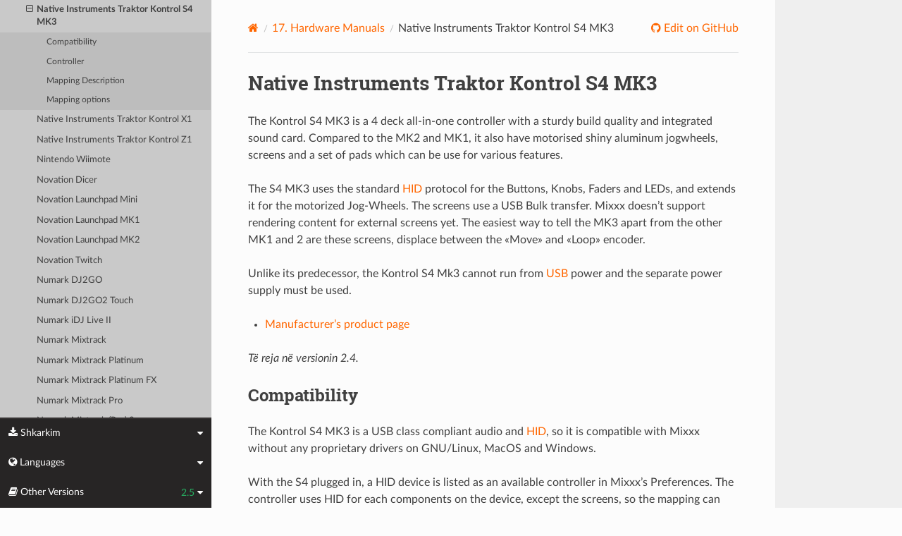

--- FILE ---
content_type: text/html; charset=UTF-8
request_url: https://manual.mixxx.org/2.5/sq/hardware/controllers/native_instruments_traktor_kontrol_s4_mk3
body_size: 12946
content:


<!DOCTYPE html>
<html class="writer-html5" lang="en">
<head>
  <meta charset="utf-8" /><meta name="generator" content="Docutils 0.19: https://docutils.sourceforge.io/" />

  <meta name="viewport" content="width=device-width, initial-scale=1.0" />
  <title>Native Instruments Traktor Kontrol S4 MK3 &mdash; Mixxx User Manual</title>
      <link rel="stylesheet" type="text/css" href="../../_static/pygments.css" />
      <link rel="stylesheet" type="text/css" href="../../_static/css/theme.css" />
      <link rel="stylesheet" type="text/css" href="../../_static/graphviz.css" />
      <link rel="stylesheet" type="text/css" href="../../_static/css/mixxx.css" />
      <link rel="stylesheet" type="text/css" href="../../_static/css/widget-sidebar.css" />

  
    <link rel="shortcut icon" href="../../_static/favicon.ico"/>
      <script src="../../_static/jquery.js"></script>
      <script src="../../_static/_sphinx_javascript_frameworks_compat.js"></script>
      <script data-url_root="../../" id="documentation_options" src="../../_static/documentation_options.js"></script>
      <script src="../../_static/doctools.js"></script>
      <script src="../../_static/sphinx_highlight.js"></script>
      <script src="../../_static/translations.js"></script>
      <script src="../../_static/js/widget-sidebar.js"></script>
    <script src="../../_static/js/theme.js"></script>
    <link rel="index" title="Tregues" href="../../genindex.html" />
    <link rel="search" title="Kērko" href="../../search.html" />
    <link rel="next" title="Native Instruments Traktor Kontrol X1" href="native_instruments_traktor_kontrol_x1.html" />
    <link rel="prev" title="Native Instruments Traktor Kontrol S4 MK2" href="native_instruments_traktor_kontrol_s4_mk2.html" /> 
</head>

<body class="wy-body-for-nav"> 
  <div class="wy-grid-for-nav">
    <nav data-toggle="wy-nav-shift" class="wy-nav-side">
      <div class="wy-side-scroll">
        <div class="wy-side-nav-search" >

          
          
          <a class='icon icon-home' href='/2.5/sq/'>
            Mixxx
              <img src="../../_static/mixxx-icon-logo-symbolic.svg" class="logo" alt="Logo"/>
          </a>
<div role="search">
  <form id="rtd-search-form" class="wy-form" action="../../search.html" method="get">
    <input type="text" name="q" placeholder="Search docs" aria-label="Search docs" />
    <input type="hidden" name="check_keywords" value="yes" />
    <input type="hidden" name="area" value="default" />
  </form>
</div>
        </div><div class="wy-menu wy-menu-vertical" data-spy="affix" role="navigation" aria-label="Navigation menu">
              <ul class="current">
<li class="toctree-l1"><a class='reference internal' href='/2.5/sq/chapters/introduction'>1. Introduction to Mixxx</a></li>
<li class="toctree-l1"><a class='reference internal' href='/2.5/sq/chapters/getting_started'>2. Getting Started</a></li>
<li class="toctree-l1"><a class='reference internal' href='/2.5/sq/chapters/user_interface'>3. The Mixxx User Interface</a></li>
<li class="toctree-l1"><a class='reference internal' href='/2.5/sq/chapters/library'>4. The Mixxx Library</a></li>
<li class="toctree-l1"><a class='reference internal' href='/2.5/sq/chapters/hardware'>5. DJ Hardware</a></li>
<li class="toctree-l1"><a class='reference internal' href='/2.5/sq/chapters/example_setups'>6. Example Setups</a></li>
<li class="toctree-l1"><a class='reference internal' href='/2.5/sq/chapters/controlling_mixxx'>7. Controlling Mixxx</a></li>
<li class="toctree-l1"><a class='reference internal' href='/2.5/sq/chapters/vinyl_control'>8. Vinyl Control / DVS</a></li>
<li class="toctree-l1"><a class='reference internal' href='/2.5/sq/chapters/microphones'>9. Using Microphones</a></li>
<li class="toctree-l1"><a class='reference internal' href='/2.5/sq/chapters/livebroadcasting'>10. Live Broadcasting - Start your own Internet radio</a></li>
<li class="toctree-l1"><a class='reference internal' href='/2.5/sq/chapters/effects'>11. Efekte</a></li>
<li class="toctree-l1"><a class='reference internal' href='/2.5/sq/chapters/djing_with_mixxx'>12. DJing With Mixxx</a></li>
<li class="toctree-l1"><a class='reference internal' href='/2.5/sq/chapters/preferences'>13. Preferences</a></li>
<li class="toctree-l1"><a class='reference internal' href='/2.5/sq/chapters/advanced_topics'>14. Advanced Topics</a></li>
<li class="toctree-l1"><a class='reference internal' href='/2.5/sq/chapters/getting_involved'>15. Contributing to the Project</a></li>
<li class="toctree-l1"><a class='reference internal' href='/2.5/sq/chapters/appendix'>16. Appendix</a></li>
<li class="toctree-l1 current"><a class='reference internal' href='/2.5/sq/hardware/manuals'>17. Hardware Manuals</a><ul class="current">
<li class="toctree-l2 current"><a class='reference internal' href='/2.5/sq/hardware/manuals#controllers'>17.1. Controllers</a><ul class="current">
<li class="toctree-l3"><a class='reference internal' href='/2.5/sq/hardware/controllers/akai_lpd8'>Akai LPD8</a></li>
<li class="toctree-l3"><a class='reference internal' href='/2.5/sq/hardware/controllers/akai_mpd24'>Akai MPD24</a></li>
<li class="toctree-l3"><a class='reference internal' href='/2.5/sq/hardware/controllers/allen_heath_xone_k2_k1'>Allen &amp; Heath Xone:K2</a></li>
<li class="toctree-l3"><a class='reference internal' href='/2.5/sq/hardware/controllers/american_audio_radius_2000'>American Audio Radius 2000</a></li>
<li class="toctree-l3"><a class='reference internal' href='/2.5/sq/hardware/controllers/american_audio_vms2'>American Audio VMS2</a></li>
<li class="toctree-l3"><a class='reference internal' href='/2.5/sq/hardware/controllers/american_audio_vms4'>American Audio VMS4/4.1</a></li>
<li class="toctree-l3"><a class='reference internal' href='/2.5/sq/hardware/controllers/arturia_keylab_mk1'>Arturia KeyLab Mk 1</a></li>
<li class="toctree-l3"><a class='reference internal' href='/2.5/sq/hardware/controllers/behringer_bcd2000'>Behringer BCD2000</a></li>
<li class="toctree-l3"><a class='reference internal' href='/2.5/sq/hardware/controllers/behringer_bcd3000'>Behringer BCD3000</a></li>
<li class="toctree-l3"><a class='reference internal' href='/2.5/sq/hardware/controllers/behringer_bcr2000'>Behringer BCR2000</a></li>
<li class="toctree-l3"><a class='reference internal' href='/2.5/sq/hardware/controllers/behringer_cmd_micro'>Behringer CMD Micro</a></li>
<li class="toctree-l3"><a class='reference internal' href='/2.5/sq/hardware/controllers/behringer_cmd_mm_1'>Behringer CMD MM-1</a></li>
<li class="toctree-l3"><a class='reference internal' href='/2.5/sq/hardware/controllers/behringer_cmd_studio_4a'>Behringer CMD STUDIO 4a</a></li>
<li class="toctree-l3"><a class='reference internal' href='/2.5/sq/hardware/controllers/behringer_ddm4000'>Behringer DDM4000</a></li>
<li class="toctree-l3"><a class='reference internal' href='/2.5/sq/hardware/controllers/denon_dn_hs5500'>Denon DN-HS5500</a></li>
<li class="toctree-l3"><a class='reference internal' href='/2.5/sq/hardware/controllers/denon_dn_sc2000'>Denon DN-SC2000</a></li>
<li class="toctree-l3"><a class='reference internal' href='/2.5/sq/hardware/controllers/denon_mc3000'>Denon MC3000</a></li>
<li class="toctree-l3"><a class='reference internal' href='/2.5/sq/hardware/controllers/denon_mc4000'>Denon MC4000</a></li>
<li class="toctree-l3"><a class='reference internal' href='/2.5/sq/hardware/controllers/denon_mc6000mk2'>Denon MC6000MK2</a></li>
<li class="toctree-l3"><a class='reference internal' href='/2.5/sq/hardware/controllers/denon_mc7000'>Denon MC7000</a></li>
<li class="toctree-l3"><a class='reference internal' href='/2.5/sq/hardware/controllers/dj_tech_cdj_101'>DJ Tech CDJ 101</a></li>
<li class="toctree-l3"><a class='reference internal' href='/2.5/sq/hardware/controllers/dj_tech_djm_101'>DJ Tech DJM 101</a></li>
<li class="toctree-l3"><a class='reference internal' href='/2.5/sq/hardware/controllers/dj_tech_imix_reload'>DJ Tech iMix Reload</a></li>
<li class="toctree-l3"><a class='reference internal' href='/2.5/sq/hardware/controllers/dj_tech_kontrol_one'>DJ Tech Kontrol One</a></li>
<li class="toctree-l3"><a class='reference internal' href='/2.5/sq/hardware/controllers/dj_tech_mix_101'>DJ-Tech MIX-101</a></li>
<li class="toctree-l3"><a class='reference internal' href='/2.5/sq/hardware/controllers/dj_tech_mixer_one'>DJ Tech Mixer One</a></li>
<li class="toctree-l3"><a class='reference internal' href='/2.5/sq/hardware/controllers/dj_techtools_midi_figher_classic'>DJ TechTools MIDI Fighter Classic</a></li>
<li class="toctree-l3"><a class='reference internal' href='/2.5/sq/hardware/controllers/dj_techtools_midi_fighter_spectra'>DJ TechTools MIDI Fighter Spectra</a></li>
<li class="toctree-l3"><a class='reference internal' href='/2.5/sq/hardware/controllers/dj_techtools_midi_fighter_twister'>DJ TechTools MIDI Fighter Twister</a></li>
<li class="toctree-l3"><a class='reference internal' href='/2.5/sq/hardware/controllers/eks_otus'>EKS Otus</a></li>
<li class="toctree-l3"><a class='reference internal' href='/2.5/sq/hardware/controllers/electrix_tweaker'>Electrix Tweaker</a></li>
<li class="toctree-l3"><a class='reference internal' href='/2.5/sq/hardware/controllers/evolution_x_session'>Evolution X-Session</a></li>
<li class="toctree-l3"><a class='reference internal' href='/2.5/sq/hardware/controllers/faderfox_dj2'>FaderFox DJ2</a></li>
<li class="toctree-l3"><a class='reference internal' href='/2.5/sq/hardware/controllers/gemini_cdmp_7000'>Gemini CDMP-7000</a></li>
<li class="toctree-l3"><a class='reference internal' href='/2.5/sq/hardware/controllers/gemini_firstmix'>Gemini FirstMix</a></li>
<li class="toctree-l3"><a class='reference internal' href='/2.5/sq/hardware/controllers/hercules_dj_console_4_mx'>Hercules DJ Console 4-Mx</a></li>
<li class="toctree-l3"><a class='reference internal' href='/2.5/sq/hardware/controllers/hercules_dj_console_mac_edition'>Hercules DJ Console (Mac Edition)</a></li>
<li class="toctree-l3"><a class='reference internal' href='/2.5/sq/hardware/controllers/hercules_dj_console_mk1'>Hercules DJ Console MK1</a></li>
<li class="toctree-l3"><a class='reference internal' href='/2.5/sq/hardware/controllers/hercules_dj_console_mk2'>Hercules DJ Console MK2</a></li>
<li class="toctree-l3"><a class='reference internal' href='/2.5/sq/hardware/controllers/hercules_dj_console_mk4'>Hercules DJ Console MK4</a></li>
<li class="toctree-l3"><a class='reference internal' href='/2.5/sq/hardware/controllers/hercules_dj_console_rmx'>Hercules DJ Console RMX</a></li>
<li class="toctree-l3"><a class='reference internal' href='/2.5/sq/hardware/controllers/hercules_dj_console_rmx2'>Hercules DJ Console RMX2</a></li>
<li class="toctree-l3"><a class='reference internal' href='/2.5/sq/hardware/controllers/hercules_djcontrol_mix'>Hercules DJControl MIX</a></li>
<li class="toctree-l3"><a class='reference internal' href='/2.5/sq/hardware/controllers/hercules_djcontrol_air'>Hercules DJControl AIR</a></li>
<li class="toctree-l3"><a class='reference internal' href='/2.5/sq/hardware/controllers/hercules_djcontrol_compact'>Hercules DJControl Compact</a></li>
<li class="toctree-l3"><a class='reference internal' href='/2.5/sq/hardware/controllers/hercules_djcontrol_inpulse_200'>Hercules DJControl Inpulse 200</a></li>
<li class="toctree-l3"><a class='reference internal' href='/2.5/sq/hardware/controllers/hercules_djcontrol_inpulse_300'>Hercules DJControl Inpulse 300</a></li>
<li class="toctree-l3"><a class='reference internal' href='/2.5/sq/hardware/controllers/hercules_djcontrol_inpulse_500'>Hercules DJControl Inpulse 500</a></li>
<li class="toctree-l3"><a class='reference internal' href='/2.5/sq/hardware/controllers/hercules_djcontrol_instinct'>Hercules DJControl Instinct (S)</a></li>
<li class="toctree-l3"><a class='reference internal' href='/2.5/sq/hardware/controllers/hercules_djcontrol_jogvision'>Hercules DJControl Jogvision</a></li>
<li class="toctree-l3"><a class='reference internal' href='/2.5/sq/hardware/controllers/hercules_djcontrol_mp3'>Hercules DJControl MP3</a></li>
<li class="toctree-l3"><a class='reference internal' href='/2.5/sq/hardware/controllers/hercules_djcontrol_mp3_e2'>Hercules DJControl MP3 e2 / MP3 LE / Glow</a></li>
<li class="toctree-l3"><a class='reference internal' href='/2.5/sq/hardware/controllers/hercules_djcontrol_starlight'>Hercules DJControl Starlight</a></li>
<li class="toctree-l3"><a class='reference internal' href='/2.5/sq/hardware/controllers/hercules_p32_dj'>Hercules P32 DJ</a></li>
<li class="toctree-l3"><a class='reference internal' href='/2.5/sq/hardware/controllers/icon_icontrols'>Icon iControls</a></li>
<li class="toctree-l3"><a class='reference internal' href='/2.5/sq/hardware/controllers/icon_p1_nano'>Icon P1-Nano</a></li>
<li class="toctree-l3"><a class='reference internal' href='/2.5/sq/hardware/controllers/ion_discover_dj'>ION Discover DJ</a></li>
<li class="toctree-l3"><a class='reference internal' href='/2.5/sq/hardware/controllers/ion_discover_dj_pro'>ION Discover DJ Pro</a></li>
<li class="toctree-l3"><a class='reference internal' href='/2.5/sq/hardware/controllers/keith_mcmillen_quneo'>Keith McMillen QuNeo</a></li>
<li class="toctree-l3"><a class='reference internal' href='/2.5/sq/hardware/controllers/kontrol_dj_kdj500'>Kontrol DJ KDJ500</a></li>
<li class="toctree-l3"><a class='reference internal' href='/2.5/sq/hardware/controllers/korg_kaoss_dj'>Korg Kaoss DJ controller</a></li>
<li class="toctree-l3"><a class='reference internal' href='/2.5/sq/hardware/controllers/korg_nanokontrol'>Korg nanoKONTROL</a></li>
<li class="toctree-l3"><a class='reference internal' href='/2.5/sq/hardware/controllers/korg_nanokontrol2'>Korg nanoKONTROL2</a></li>
<li class="toctree-l3"><a class='reference internal' href='/2.5/sq/hardware/controllers/korg_nanopad2'>Korg nanoPAD2</a></li>
<li class="toctree-l3"><a class='reference internal' href='/2.5/sq/hardware/controllers/m_audio_x_session_pro'>M-Audio X-Session Pro</a></li>
<li class="toctree-l3"><a class='reference internal' href='/2.5/sq/hardware/controllers/m_audio_xponent'>M-Audio Torq Xponent</a></li>
<li class="toctree-l3"><a class='reference internal' href='/2.5/sq/hardware/controllers/miditech_midicontrol'>Miditech Midicontrol</a></li>
<li class="toctree-l3"><a class='reference internal' href='/2.5/sq/hardware/controllers/mixman_dm2'>Mixman DM2</a></li>
<li class="toctree-l3"><a class='reference internal' href='/2.5/sq/hardware/controllers/mixvibes_u_mix_control_2'>MixVibes U-Mix Control (Pro) 2</a></li>
<li class="toctree-l3"><a class='reference internal' href='/2.5/sq/hardware/controllers/mvave_smc_mixer'>M-Vave SMC-Mixer</a></li>
<li class="toctree-l3"><a class='reference internal' href='/2.5/sq/hardware/controllers/mvave_smk-25-ii'>M-Vave SMK-25 II</a></li>
<li class="toctree-l3"><a class='reference internal' href='/2.5/sq/hardware/controllers/native_instruments_traktor_kontrol_f1'>Native Instruments Traktor Kontrol F1</a></li>
<li class="toctree-l3"><a class='reference internal' href='/2.5/sq/hardware/controllers/native_instruments_traktor_kontrol_s2_mk1'>Native Instruments Traktor Kontrol S2 MK1</a></li>
<li class="toctree-l3"><a class='reference internal' href='/2.5/sq/hardware/controllers/native_instruments_traktor_kontrol_s2_mk2'>Native Instruments Traktor Kontrol S2 MK2</a></li>
<li class="toctree-l3"><a class='reference internal' href='/2.5/sq/hardware/controllers/native_instruments_traktor_kontrol_s2_mk3'>Native Instruments Traktor Kontrol S2 MK3</a></li>
<li class="toctree-l3"><a class='reference internal' href='/2.5/sq/hardware/controllers/native_instruments_traktor_kontrol_s3'>Native Instruments Traktor Kontrol S3</a></li>
<li class="toctree-l3"><a class='reference internal' href='/2.5/sq/hardware/controllers/native_instruments_traktor_kontrol_s4_mk2'>Native Instruments Traktor Kontrol S4 MK2</a></li>
<li class="toctree-l3 current"><a class="current reference internal" href="#">Native Instruments Traktor Kontrol S4 MK3</a><ul>
<li class="toctree-l4"><a class="reference internal" href="#compatibility">Compatibility</a></li>
<li class="toctree-l4"><a class="reference internal" href="#controller">Controller</a></li>
<li class="toctree-l4"><a class="reference internal" href="#mapping-description">Mapping Description</a></li>
<li class="toctree-l4"><a class="reference internal" href="#mapping-options">Mapping options</a></li>
</ul>
</li>
<li class="toctree-l3"><a class='reference internal' href='/2.5/sq/hardware/controllers/native_instruments_traktor_kontrol_x1'>Native Instruments Traktor Kontrol X1</a></li>
<li class="toctree-l3"><a class='reference internal' href='/2.5/sq/hardware/controllers/native_instruments_traktor_kontrol_z1'>Native Instruments Traktor Kontrol Z1</a></li>
<li class="toctree-l3"><a class='reference internal' href='/2.5/sq/hardware/controllers/nintendo_wiimote'>Nintendo Wiimote</a></li>
<li class="toctree-l3"><a class='reference internal' href='/2.5/sq/hardware/controllers/novation_dicer'>Novation Dicer</a></li>
<li class="toctree-l3"><a class='reference internal' href='/2.5/sq/hardware/controllers/novation_launchpad_mini'>Novation Launchpad Mini</a></li>
<li class="toctree-l3"><a class='reference internal' href='/2.5/sq/hardware/controllers/novation_launchpad_mk1'>Novation Launchpad MK1</a></li>
<li class="toctree-l3"><a class='reference internal' href='/2.5/sq/hardware/controllers/novation_launchpad_mk2'>Novation Launchpad MK2</a></li>
<li class="toctree-l3"><a class='reference internal' href='/2.5/sq/hardware/controllers/novation_twitch'>Novation Twitch</a></li>
<li class="toctree-l3"><a class='reference internal' href='/2.5/sq/hardware/controllers/numark_dj2go'>Numark DJ2GO</a></li>
<li class="toctree-l3"><a class='reference internal' href='/2.5/sq/hardware/controllers/numark_dj2go2_touch'>Numark DJ2GO2 Touch</a></li>
<li class="toctree-l3"><a class='reference internal' href='/2.5/sq/hardware/controllers/numark_idj_live_ii'>Numark iDJ Live II</a></li>
<li class="toctree-l3"><a class='reference internal' href='/2.5/sq/hardware/controllers/numark_mixtrack'>Numark Mixtrack</a></li>
<li class="toctree-l3"><a class='reference internal' href='/2.5/sq/hardware/controllers/numark_mixtrack_platinum'>Numark Mixtrack Platinum</a></li>
<li class="toctree-l3"><a class='reference internal' href='/2.5/sq/hardware/controllers/numark_mixtrack_platinum_fx'>Numark Mixtrack Platinum FX</a></li>
<li class="toctree-l3"><a class='reference internal' href='/2.5/sq/hardware/controllers/numark_mixtrack_pro'>Numark Mixtrack Pro</a></li>
<li class="toctree-l3"><a class='reference internal' href='/2.5/sq/hardware/controllers/numark_mixtrack_pro_3'>Numark Mixtrack (Pro) 3</a></li>
<li class="toctree-l3"><a class='reference internal' href='/2.5/sq/hardware/controllers/numark_mixtrack_pro_fx'>Numark Mixtrack Pro FX</a></li>
<li class="toctree-l3"><a class='reference internal' href='/2.5/sq/hardware/controllers/numark_mixtrack_pro_ii'>Numark Mixtrack Pro II</a></li>
<li class="toctree-l3"><a class='reference internal' href='/2.5/sq/hardware/controllers/numark_n4'>Numark N4</a></li>
<li class="toctree-l3"><a class='reference internal' href='/2.5/sq/hardware/controllers/numark_ns6ii'>Numark NS6II</a></li>
<li class="toctree-l3"><a class='reference internal' href='/2.5/sq/hardware/controllers/numark_ns7'>Numark NS7</a></li>
<li class="toctree-l3"><a class='reference internal' href='/2.5/sq/hardware/controllers/numark_omni_control'>Numark Omni Control</a></li>
<li class="toctree-l3"><a class='reference internal' href='/2.5/sq/hardware/controllers/numark_party_mix'>Numark Party Mix</a></li>
<li class="toctree-l3"><a class='reference internal' href='/2.5/sq/hardware/controllers/numark_scratch'>Numark Scratch</a></li>
<li class="toctree-l3"><a class='reference internal' href='/2.5/sq/hardware/controllers/numark_total_control'>Numark Total Control</a></li>
<li class="toctree-l3"><a class='reference internal' href='/2.5/sq/hardware/controllers/numark_v7'>Numark V7</a></li>
<li class="toctree-l3"><a class='reference internal' href='/2.5/sq/hardware/controllers/pioneer_cdj_2000'>Pioneer CDJ-2000</a></li>
<li class="toctree-l3"><a class='reference internal' href='/2.5/sq/hardware/controllers/pioneer_cdj_350'>Pioneer CDJ-350</a></li>
<li class="toctree-l3"><a class='reference internal' href='/2.5/sq/hardware/controllers/pioneer_cdj_850'>Pioneer CDJ-850</a></li>
<li class="toctree-l3"><a class='reference internal' href='/2.5/sq/hardware/controllers/pioneer_ddj_200'>Pioneer DDJ-200</a></li>
<li class="toctree-l3"><a class='reference internal' href='/2.5/sq/hardware/controllers/pioneer_ddj_400'>Pioneer DDJ-400</a></li>
<li class="toctree-l3"><a class='reference internal' href='/2.5/sq/hardware/controllers/pioneer_ddj_flx4'>Pioneer DDJ-FLX4</a></li>
<li class="toctree-l3"><a class='reference internal' href='/2.5/sq/hardware/controllers/pioneer_ddj_sb'>Pioneer DDJ-SB</a></li>
<li class="toctree-l3"><a class='reference internal' href='/2.5/sq/hardware/controllers/pioneer_ddj_sb2'>Pioneer DDJ-SB2</a></li>
<li class="toctree-l3"><a class='reference internal' href='/2.5/sq/hardware/controllers/pioneer_ddj_sb3'>Pioneer DDJ-SB3</a></li>
<li class="toctree-l3"><a class='reference internal' href='/2.5/sq/hardware/controllers/pioneer_ddj_sx'>Pioneer DDJ-SX</a></li>
<li class="toctree-l3"><a class='reference internal' href='/2.5/sq/hardware/controllers/reloop_beatmix_2'>Reloop Beatmix 2</a></li>
<li class="toctree-l3"><a class='reference internal' href='/2.5/sq/hardware/controllers/reloop_beatmix_4'>Reloop Beatmix 4</a></li>
<li class="toctree-l3"><a class='reference internal' href='/2.5/sq/hardware/controllers/reloop_beatpad'>Reloop Beatpad</a></li>
<li class="toctree-l3"><a class='reference internal' href='/2.5/sq/hardware/controllers/reloop_digital_jockey_2_controller_edition'>Reloop Digital Jockey 2 Controller Edition</a></li>
<li class="toctree-l3"><a class='reference internal' href='/2.5/sq/hardware/controllers/reloop_digital_jockey_2_interface_edition'>Reloop Digital Jockey 2 Interface Edition</a></li>
<li class="toctree-l3"><a class='reference internal' href='/2.5/sq/hardware/controllers/reloop_digital_jockey_2_master_edition'>Reloop Digital Jockey 2 Master Edition</a></li>
<li class="toctree-l3"><a class='reference internal' href='/2.5/sq/hardware/controllers/reloop_jockey_3_master_edition'>Reloop Jockey 3 Master Edition</a></li>
<li class="toctree-l3"><a class='reference internal' href='/2.5/sq/hardware/controllers/reloop_mixage'>Reloop Mixage</a></li>
<li class="toctree-l3"><a class='reference internal' href='/2.5/sq/hardware/controllers/reloop_terminal_mix_series'>Reloop Terminal Mix 2/4</a></li>
<li class="toctree-l3"><a class='reference internal' href='/2.5/sq/hardware/controllers/roland_dj_505'>Roland DJ-505</a></li>
<li class="toctree-l3"><a class='reference internal' href='/2.5/sq/hardware/controllers/sony_sixxaxis'>Sony Sixxaxis</a></li>
<li class="toctree-l3"><a class='reference internal' href='/2.5/sq/hardware/controllers/soundless_studio_joymidi'>Soundless Studio joyMIDI</a></li>
<li class="toctree-l3"><a class='reference internal' href='/2.5/sq/hardware/controllers/stanton_djc_4'>Stanton DJC.4</a></li>
<li class="toctree-l3"><a class='reference internal' href='/2.5/sq/hardware/controllers/stanton_scs1d'>Stanton SCS.1d</a></li>
<li class="toctree-l3"><a class='reference internal' href='/2.5/sq/hardware/controllers/stanton_scs1m'>Stanton SCS.1m</a></li>
<li class="toctree-l3"><a class='reference internal' href='/2.5/sq/hardware/controllers/stanton_scs3d'>Stanton SCS.3d “DaScratch”</a></li>
<li class="toctree-l3"><a class='reference internal' href='/2.5/sq/hardware/controllers/stanton_scs3m'>Stanton SCS.3m “DaMix”</a></li>
<li class="toctree-l3"><a class='reference internal' href='/2.5/sq/hardware/controllers/tascam_us_428'>Tascam US-428</a></li>
<li class="toctree-l3"><a class='reference internal' href='/2.5/sq/hardware/controllers/trakprodj'>TrakProDJ</a></li>
<li class="toctree-l3"><a class='reference internal' href='/2.5/sq/hardware/controllers/vestax_sphin'>Vestax Spin</a></li>
<li class="toctree-l3"><a class='reference internal' href='/2.5/sq/hardware/controllers/vestax_typhoon'>Vestax Typhoon</a></li>
<li class="toctree-l3"><a class='reference internal' href='/2.5/sq/hardware/controllers/vestax_vci_100_mixvibes_3dex_edition'>Vestax VCI-1000 (MixVibes 3DEX Edition)</a></li>
<li class="toctree-l3"><a class='reference internal' href='/2.5/sq/hardware/controllers/vestax_vci_100mki'>Vestax VCI-100 MKI</a></li>
<li class="toctree-l3"><a class='reference internal' href='/2.5/sq/hardware/controllers/vestax_vci_100mkii'>Vestax VCI-100 MKII</a></li>
<li class="toctree-l3"><a class='reference internal' href='/2.5/sq/hardware/controllers/vestax_vci_300'>Vestax VCI-300</a></li>
<li class="toctree-l3"><a class='reference internal' href='/2.5/sq/hardware/controllers/vestax_vci_400'>Vestax VCI-400</a></li>
<li class="toctree-l3"><a class='reference internal' href='/2.5/sq/hardware/controllers/yaeltex_minimixxx'>Yaeltex MiniMixxx</a></li>
</ul>
</li>
</ul>
</li>
<li class="toctree-l1"><a class='reference internal' href='/2.5/sq/glossary'>18. Glossary of Terms</a></li>
</ul>

        </div>
      </div>
    </nav>

    <section data-toggle="wy-nav-shift" class="wy-nav-content-wrap"><nav class="wy-nav-top" aria-label="Mobile navigation menu" >
          <i data-toggle="wy-nav-top" class="fa fa-bars"></i>
          <a href='/2.5/sq/'>Mixxx</a>
      </nav>

      <div class="wy-nav-content">


        <div class="rst-content">
          <div role="navigation" aria-label="Page navigation">
  <ul class="wy-breadcrumbs">
      <li><a aria-label='Home' class='icon icon-home' href='/2.5/sq/'></a></li>
          <li class="breadcrumb-item"><a href='/2.5/sq/hardware/manuals'><span class="section-number">17. </span>Hardware Manuals</a></li>
      <li class="breadcrumb-item active">Native Instruments Traktor Kontrol S4 MK3</li>
      <li class="wy-breadcrumbs-aside">
              <a href="https://github.com/mixxxdj/manual/blob/main/source/hardware/controllers/native_instruments_traktor_kontrol_s4_mk3.rst" class="fa fa-github"> Edit on GitHub</a>
      </li>
  </ul>
  <hr/>
</div>
          <div role="main" class="document" itemscope="itemscope" itemtype="http://schema.org/Article">
           <div itemprop="articleBody">
             
  <section id="native-instruments-traktor-kontrol-s4-mk3">
<h1>Native Instruments Traktor Kontrol S4 MK3<a class="headerlink" href="#native-instruments-traktor-kontrol-s4-mk3" title="Permalidhje për te kjo krye"></a></h1>
<p>The Kontrol S4 MK3 is a 4 deck all-in-one controller with a sturdy build quality and integrated sound card.
Compared to the MK2 and MK1, it also have motorised shiny aluminum jogwheels, screens and a set of pads which can be use for
various features.</p>
<p>The S4 MK3 uses the standard <a class='reference internal' href='/2.5/sq/glossary#term-HID'><span class="xref std std-term">HID</span></a> protocol for the Buttons, Knobs, Faders and LEDs, and extends it for the motorized Jog-Wheels.
The screens use a USB Bulk transfer. Mixxx doesn’t support rendering content for external screens yet.
The easiest way to tell the MK3 apart from the other MK1 and 2 are these screens, displace between the «Move» and «Loop» encoder.</p>
<p>Unlike its predecessor, the Kontrol S4 Mk3 cannot run from <a class='reference internal' href='/2.5/sq/glossary#term-USB'><span class="xref std std-term">USB</span></a> power and the separate power supply must be used.</p>
<ul class="simple">
<li><p><a class="reference external" href="https://www.native-instruments.com/en/products/traktor/dj-controllers/traktor-kontrol-s4/">Manufacturer’s product page</a></p></li>
</ul>
<div class="versionadded">
<p><span class="versionmodified added">Të reja në versionin 2.4.</span></p>
</div>
<section id="compatibility">
<h2>Compatibility<a class="headerlink" href="#compatibility" title="Permalidhje për te kjo krye"></a></h2>
<p>The Kontrol S4 MK3 is a USB class compliant audio and <a class='reference internal' href='/2.5/sq/glossary#term-HID'><span class="xref std std-term">HID</span></a>, so it is compatible with Mixxx without any proprietary drivers on GNU/Linux, MacOS and Windows.</p>
<p>With the S4 plugged in, a HID device is listed as an available controller in Mixxx’s Preferences.
The controller uses HID for each components on the device, except the screens, so the mapping can only be loaded when you select the HID device on the left side of Mixxx’s Preferences.</p>
</section>
<section id="controller">
<h2>Controller<a class="headerlink" href="#controller" title="Permalidhje për te kjo krye"></a></h2>
<section id="setup-audio-output">
<h3>Setup audio output<a class="headerlink" href="#setup-audio-output" title="Permalidhje për te kjo krye"></a></h3>
<section id="using-the-s4-mixer">
<h4>Using the S4 mixer<a class="headerlink" href="#using-the-s4-mixer" title="Permalidhje për te kjo krye"></a></h4>
<p>In order to use the audio output of the controller, select the device <span class="guilabel">Traktor Kontrol S4 MK3</span>. <span class="guilabel">Channels 1 - 2</span> should be set as <span class="guilabel">Main</span> and <span class="guilabel">Channels 3 - 4</span> should be set as <span class="guilabel">Headphones</span></p>
</section>
<section id="using-the-software-mixer">
<h4>Using the software mixer<a class="headerlink" href="#using-the-software-mixer" title="Permalidhje për te kjo krye"></a></h4>
<p>If you don’t want to use certain outputs of the device, you can enable the mapping of the mixer knob to the Mixxx internal mixer. Head over to the <a class="reference internal" href="#settings"><span class="std std-ref">Mapping options</span></a> to enable these optional mappings.</p>
<blockquote>
<div><div class="admonition note">
<p class="admonition-title">Shënim</p>
<p>The mixer knobs are physically linked to the S4 embedded mixer. This means that there is no way to prevent these buttons to adjust gains of the output, and will lead to unexpected volume mixing if the Mixxx mixer is used while also using S4 outputs.</p>
</div>
</div></blockquote>
</section>
</section>
<section id="known-bugs-and-limitation">
<h3>Known bugs and limitation<a class="headerlink" href="#known-bugs-and-limitation" title="Permalidhje për te kjo krye"></a></h3>
<section id="audio">
<h4>Audio<a class="headerlink" href="#audio" title="Permalidhje për te kjo krye"></a></h4>
<p>During the development phase, it appears that using other Sound API than <cite>ALSA</cite> would lead the Master VU meter not to work. Furthermore, audio output power would be half as loud as it should
be, which can be a problem if you are also using other software, since you audio setting will suddenly become twice as loud. It remains unclear whether or not this was a common issue or if
this was specific to the used setup.</p>
</section>
<section id="screens">
<h4>Screens<a class="headerlink" href="#screens" title="Permalidhje për te kjo krye"></a></h4>
<p>Currently, Mixxx doesn’t support controller screen rendering. However, because the screens are technically a different device, it is safe to interact with them outside of Mixxx while
the device is being used by Mixxx. This can be particularly handy if you want to display some images or text, or even dynamic information.</p>
</section>
<section id="motors">
<span id="use-motors"></span><h4>Motors<a class="headerlink" href="#motors" title="Permalidhje për te kjo krye"></a></h4>
<p>Haptic feedback (know as Haptic Drive (TM)) are partially implemented. Supported features include jogwheel tensions and turntable mode but these features remains in beta and
may sometime have unexpected behaviours. Since there is no guarantee on the long term effect to the controller of how Mixxx implements these features, they are disabled by default.
You can enable them by setting <cite>UseMotors</cite> to <cite>true</cite> in <a class="reference internal" href="#settings"><span class="std std-ref">Mapping options</span></a>.</p>
</section>
</section>
</section>
<section id="mapping-description">
<h2>Mapping Description<a class="headerlink" href="#mapping-description" title="Permalidhje për te kjo krye"></a></h2>
<section id="jogwheel-modes">
<span id="id1"></span><h3>Jogwheel modes<a class="headerlink" href="#jogwheel-modes" title="Permalidhje për te kjo krye"></a></h3>
<p>Jogwheel can be used to control various things, depending of the mode they are in.</p>
<ol class="arabic">
<li><p><strong>Vinyl mode</strong> (<em>default</em>): The jogwheel platter can be used for scratch. The jogwheel crown can be used to jog up or down the playback.</p></li>
<li><p><strong>Jog mode</strong>: The wheel platter and crown can be used to jog up or down the playback.</p></li>
<li><p><strong>Turntable mode</strong>: The wheel behaves as a 33.3 RPM turntable. If the platter or crown are slowed down or speeded up, then it will scratch down or up the track.</p>
<div class="admonition warning">
<p class="admonition-title">Sinjalizim</p>
<p>Because this mode relies on Mixxx’s scratch mode, if the track has been pitched up, the keylock will be ignored!</p>
</div>
<div class="admonition note">
<p class="admonition-title">Shënim</p>
<p>This mode is only available if the motor features are enabled. See <a class="reference internal" href="#use-motors"><span class="std std-ref">Motors</span></a> for more details.</p>
</div>
</li>
<li><p><strong>Loop in</strong>: The wheel behaves similarly to CDJ. If the platter or crown are turned, it will move back or forth the start of the loop. Additionally, if the loop encoder is used, it will move the all loop back or forth.</p></li>
<li><p><strong>Loop out</strong>: Like for the <strong>loop in</strong> mode, but with the exit position of the loop. If the platter or crown are turned, it will move back or forth the end of the loop. Additionally, if the loop encoder is used in the same way than <strong>Loop in</strong> mode.</p></li>
</ol>
<p>Here is how to tell what mode is on, depending the current state of the LED:</p>
<table class="docutils align-default">
<thead>
<tr class="row-odd"><th class="head"><p>Mode</p></th>
<th class="head"><p><span class="hwlabel">Jog</span></p></th>
<th class="head"><p><span class="hwlabel">TT</span></p></th>
<th class="head"><p>Jogwheel LED</p></th>
<th class="head"><p>Others</p></th>
</tr>
</thead>
<tbody>
<tr class="row-even"><td><p>Vinyl mode</p></td>
<td><p>On</p></td>
<td><p>Off</p></td>
<td><p>Circling while the track is playing/scratching</p></td>
<td><p>–</p></td>
</tr>
<tr class="row-odd"><td><p>Jog mode</p></td>
<td><p>Off</p></td>
<td><p>Off</p></td>
<td><p>Circling while the track is playing/scratching</p></td>
<td><p>–</p></td>
</tr>
<tr class="row-even"><td><p>Turntable mode</p></td>
<td><p>Off</p></td>
<td><p>On</p></td>
<td><p>Circling while the track is playing/scratching</p></td>
<td><p>–</p></td>
</tr>
<tr class="row-odd"><td><p>Loop in mode</p></td>
<td><p>–</p></td>
<td><p>–</p></td>
<td><p>The whole circle is blinking</p></td>
<td><p>The <span class="hwlabel">REV</span> button is blinking</p></td>
</tr>
<tr class="row-even"><td><p>Loop out mode</p></td>
<td><p>–</p></td>
<td><p>–</p></td>
<td><p>The whole circle is blinking</p></td>
<td><p>The <span class="hwlabel">FLX</span> button is blinking</p></td>
</tr>
</tbody>
</table>
<p>Here is how to select each mode:</p>
<table class="docutils align-default">
<thead>
<tr class="row-odd"><th class="head"><p>Mode</p></th>
<th class="head"></th>
</tr>
</thead>
<tbody>
<tr class="row-even"><td><p>Vinyl mode</p></td>
<td><p>Press the <span class="hwlabel">Jog</span> button (while the <span class="hwlabel">Jog</span> button is off)</p></td>
</tr>
<tr class="row-odd"><td><p>Jog mode</p></td>
<td><p>Press the <span class="hwlabel">Jog</span> button while in vinyl mode (while the <span class="hwlabel">Jog</span> button is on)</p></td>
</tr>
<tr class="row-even"><td><p>Turntable mode</p></td>
<td><p>Press the <span class="hwlabel">TT</span> button. Pressing again while restore the Vinyl mode</p></td>
</tr>
<tr class="row-odd"><td><p>Loop in</p></td>
<td><p>Press <span class="hwlabel">SHIFT</span> + <span class="hwlabel">REV</span> while a loop is enable</p></td>
</tr>
<tr class="row-even"><td><p>Loop out</p></td>
<td><p>Press <span class="hwlabel">SHIFT</span> + <span class="hwlabel">FLX</span> while a loop is enable</p></td>
</tr>
</tbody>
</table>
<p>For all modes but <span class="hwlabel">Vinyl</span> and <span class="hwlabel">Jog</span>, re-selecting the mode will restore the previous one.</p>
</section>
<section id="move-modes">
<h3>Move modes<a class="headerlink" href="#move-modes" title="Permalidhje për te kjo krye"></a></h3>
<p>Moves modes define how the «move» encoder (the one on the left) reacts when used. Here are all the various modes:</p>
<ol class="arabic simple">
<li><p><strong>Beat</strong> (<em>default</em>): The track will jump backward or forward by the number of beats selected. Press before turning to select the number of beats.</p></li>
<li><p><strong>Grid</strong>: The track’s detected beats will be move forward or backward on the waveform.</p></li>
<li><p><strong>BPM</strong>: The track’s detected BPM will be increased or decreased.</p></li>
<li><p><strong>Keyboard</strong>: The keyboard’s keys displayed on pads get moved up or down to display higher or lower keynotes.</p></li>
</ol>
<p>Here is how to tell use each modes:</p>
<table class="docutils align-default">
<thead>
<tr class="row-odd"><th class="head"><p>Mode</p></th>
<th class="head"></th>
</tr>
</thead>
<tbody>
<tr class="row-even"><td><p>Beat</p></td>
<td><p>This mode is enable if no other mode are enabled</p></td>
</tr>
<tr class="row-odd"><td><p>Grid</p></td>
<td><p>This mode is enabled while <span class="hwlabel">GRID</span> is held down</p></td>
</tr>
<tr class="row-even"><td><p>BPM</p></td>
<td><p>This mode is enabled while <span class="hwlabel">SHIFT</span> + <span class="hwlabel">GRID</span> are
held down</p></td>
</tr>
<tr class="row-odd"><td><p>Keyboard</p></td>
<td><p>This mode is enabled while STEM is held down</p></td>
</tr>
</tbody>
</table>
</section>
<section id="all-mapping-detail">
<h3>All mapping detail<a class="headerlink" href="#all-mapping-detail" title="Permalidhje për te kjo krye"></a></h3>
<table class="docutils align-default">
<thead>
<tr class="row-odd"><th class="head"><p>Button</p></th>
<th class="head"><p>Action</p></th>
<th class="head"><p>Lighting</p></th>
</tr>
</thead>
<tbody>
<tr class="row-even"><td><p>Jogwheel platter</p></td>
<td><ul class="simple">
<li><p>Scratch when in Vinyl mode and Turntable mode</p></li>
<li><p>Jog when in Jog mode</p></li>
<li><p>Move loop start when in Loop In mode</p></li>
<li><p>Move loop end when in Loop Out mode</p></li>
</ul>
</td>
<td><ul class="simple">
<li><p>Static light rotation: Vinyl,
Turntable or Jog mode on</p></li>
<li><p>Ring blinking: Loop in or out mode on</p></li>
</ul>
</td>
</tr>
<tr class="row-odd"><td><p>Jogwheel crown</p></td>
<td><ul class="simple">
<li><p>Jog when in Vinyl mode</p></li>
<li><p>Same as wheel platter otherwise</p></li>
</ul>
</td>
<td></td>
</tr>
<tr class="row-even"><td><p>Flux</p></td>
<td><ul class="simple">
<li><p>Toggle Slip mode</p></li>
<li><p>On shift, set a loop end at the current track position if no
active loop, enable loop out wheel mode otherwise</p></li>
</ul>
</td>
<td><ul class="simple">
<li><p>Steady on: Reverse
enabled</p></li>
<li><p>Steady on while pressing
<span class="hwlabel">SHIFT</span>: loop is active</p></li>
<li><p>Blinking, but flux steady off while
pressing <span class="hwlabel">SHIFT</span>: loop in set
wheel mode</p></li>
<li><p>Blinking, with flux steady on while
pressing <span class="hwlabel">SHIFT</span>: loop in
wheel mode active</p></li>
</ul>
</td>
</tr>
<tr class="row-odd"><td><p>Reverse</p></td>
<td><ul class="simple">
<li><p>Toggle reverse mode</p></li>
<li><p>On shift, set a loop in the current track position if no active
loop, enable loop out wheel mode otherwise</p></li>
</ul>
</td>
<td><ul class="simple">
<li><p>Steady on: Flux
enabled</p></li>
<li><p>Steady on while pressing
<span class="hwlabel">SHIFT</span>: loop is active</p></li>
<li><p>Blinking, with reverse steady on
while pressing <span class="hwlabel">SHIFT</span>: loop
out wheel mode active</p></li>
</ul>
</td>
</tr>
<tr class="row-even"><td><p>Grid</p></td>
<td><ul class="simple">
<li><p>Set the beatgrid at the current track position (on release,
short press)</p></li>
<li><p>Enable grid move mode while pressed</p></li>
<li><p>Enable BPM move mode while pressed and pressing
<span class="hwlabel">SHIFT</span></p></li>
</ul>
</td>
<td><ul class="simple">
<li><p>On when over a detected beat</p></li>
<li><p>Blinking when grid/BPM move is on</p></li>
<li><p>Blinking when grid move mode is
enabled</p></li>
</ul>
</td>
</tr>
<tr class="row-odd"><td><p>Turntable</p></td>
<td><ul class="simple">
<li><p>Toggle on or off the turntable mode</p></li>
</ul>
</td>
<td><ul class="simple">
<li><p>On: Turntable mode on, otherwise jog
or vinyl</p></li>
</ul>
</td>
</tr>
<tr class="row-even"><td><p>Jog</p></td>
<td><ul class="simple">
<li><p>Toggle on or off the vinyl mode</p></li>
</ul>
</td>
<td><ul class="simple">
<li><p>On: Vinyl mode on, otherwise jog or
turntable</p></li>
</ul>
</td>
</tr>
<tr class="row-odd"><td><p>Deck Select</p></td>
<td><ul class="simple">
<li><p>Select a deck</p></li>
</ul>
</td>
<td><ul class="simple">
<li><p>The deck’s main color will be the one
of the selected deck</p></li>
</ul>
</td>
</tr>
<tr class="row-even"><td><p>Shift</p></td>
<td><p>Shift controls for the entire controller side, including effect
unit</p></td>
<td><ul class="simple">
<li><p>On or Off</p></li>
</ul>
</td>
</tr>
<tr class="row-odd"><td><p>Cue</p></td>
<td><ul class="simple">
<li><p>Trigger the cue default effect</p></li>
<li><p>Start or stop the track while pressing <span class="hwlabel">SHIFT</span></p></li>
<li><p>Select the cue as the play mode when in Keyboard move mode</p></li>
</ul>
</td>
<td><p>Depends on the</p>
<p><a class='reference internal' href='/2.5/sq/chapters/user_interface#interface-cue-modes'><span class="std std-ref">cue mode</span></a></p>
</td>
</tr>
<tr class="row-even"><td><p>Play/Pause</p></td>
<td><ul class="simple">
<li><p>Play/Pause the track</p></li>
<li><p>Long press: clone the playing track</p></li>
<li><p><span class="hwlabel">SHIFT</span> + Long press: eject track</p></li>
</ul>
</td>
<td><p>On if track is playing</p></td>
</tr>
<tr class="row-odd"><td><p>Move</p></td>
<td><ul class="simple">
<li><p>Beat jump forward (right) or backward by the number of
selected beats</p></li>
<li><p>Increase/Decrease the beats if turned while pressed</p></li>
<li><p>Increase/decrease pitch when pressing <span class="hwlabel">SHIFT</span></p></li>
<li><p>Move backward/forward the grid when in grid move mode</p></li>
<li><p>Increase/decrease BPM when in BPM move mode</p></li>
<li><p>Move down/up the keyboard notes when in keyboard move mode</p></li>
</ul>
</td>
<td></td>
</tr>
<tr class="row-even"><td><p>Loop</p></td>
<td><ul class="simple">
<li><p>Enable/disable loop when pressed</p></li>
<li><p>Reactivate exited loop/exit loop when pressed and shifted</p></li>
<li><p>Halve/double the loop size</p></li>
<li><p>Move 1 beat backward/forward when shifted</p></li>
<li><p>On loop in/out wheel mode: move the loop with precision, left
precision if shifted</p></li>
</ul>
</td>
<td></td>
</tr>
<tr class="row-odd"><td><p>Master</p></td>
<td><ul class="simple">
<li><p>Make the current deck sync leader (on release)</p></li>
<li><p>Long press: Enabled/disable full range tempo fader</p></li>
</ul>
</td>
<td><ul class="simple">
<li><p>Steady on: the deck is sync leader</p></li>
<li><p>Blinking: the tempo fader is in full
range</p></li>
</ul>
</td>
</tr>
<tr class="row-even"><td><p>Sync</p></td>
<td><ul class="simple">
<li><p>Toggle the sync mode (on release)</p></li>
<li><p>Toggle the keylock (on release)</p></li>
<li><p>Long press: copy the BPM of the other deck</p></li>
<li><p><span class="hwlabel">SHIFT</span> + Long press: copy the key of the other deck</p></li>
</ul>
</td>
<td><ul class="simple">
<li><p>On while no shift: Sync is on</p></li>
<li><p>On while shift: Keylock is on</p></li>
</ul>
</td>
</tr>
<tr class="row-odd"><td><p>Tempo fader</p></td>
<td><p>While change the tempo only of the left indicator is either off
or of the color of the deck.</p>
<ul class="simple">
<li><p>If green, it means the fader is out of sync with the software,
bringing it down will eventually catch up.</p></li>
<li><p>If white, it means the fader is out of sync with the software,
bringing it up will eventually catch up.</p></li>
</ul>
</td>
<td><p>Deck color: default track speed
Green: out of sync (down)
Green: out of sync (up)</p></td>
</tr>
<tr class="row-even"><td><p>Hotcues</p></td>
<td><ul class="simple">
<li><p>Toggle the hotcues page</p></li>
<li><p>Shift: toggle the second hotcue page</p></li>
</ul>
</td>
<td><ul class="simple">
<li><p>Deck color with dim off: Current page
isn’t related to hotcue</p></li>
<li><p>Deck color with dim on: page 1 of
hotcue</p></li>
<li><p>White: page 2 of hotcue</p></li>
</ul>
</td>
</tr>
<tr class="row-odd"><td><p>Rec</p></td>
<td colspan="2"><p>Currently unused</p></td>
</tr>
<tr class="row-even"><td><p>Sampler</p></td>
<td><ul class="simple">
<li><p>Toggle the sampler page and display samplers on the Using</p></li>
</ul>
</td>
<td><ul class="simple">
<li><p>Off: Current page isn’t related to
sampler</p></li>
<li><p>On: sampler page is active</p></li>
</ul>
</td>
</tr>
<tr class="row-odd"><td><p>Mute</p></td>
<td colspan="2"><p>Currently unused</p></td>
</tr>
<tr class="row-even"><td><p>Stems</p></td>
<td><ul class="simple">
<li><p>Toggle the keyboard (on release) while press: enable keyboard
move mode</p></li>
</ul>
</td>
<td><ul class="simple">
<li><p>Deck color with dim off: Current page
isn’t related to keyboard</p></li>
<li><p>Deck color with dim on: Keyboard
active</p></li>
<li><p>Green: keyboard play mode active</p></li>
</ul>
</td>
</tr>
<tr class="row-odd"><td><p>Pads</p></td>
<td><ul class="simple">
<li><p>While in hotcue:</p>
<ul>
<li><p>press will activate</p></li>
<li><p><span class="hwlabel">SHIFT</span> + press will delete</p></li>
</ul>
</li>
<li><p>While in sample:</p>
<ul>
<li><p>press will play (load selected track if none are)</p></li>
<li><p><span class="hwlabel">SHIFT</span> + press will stop (if playing) or eject</p></li>
</ul>
</li>
<li><p>While in keyboard:</p>
<ul>
<li><p>will set the key to the selected note</p></li>
<li><p>will play from the cue if in keyboard play mode</p></li>
</ul>
</li>
<li><p>While in beatloop roll mode:</p></li>
<li><p>Will activate a beatloop roll of 1/16, 1/8, 1/4 , 1/2, 1,
2, 4 and 8 beats, or custom size if you have changed
<cite>BeatLoopRolls</cite> in <a class="reference internal" href="#settings"><span class="std std-ref">Mapping options</span></a></p></li>
</ul>
</td>
<td><ul class="simple">
<li><p>In hotcue: color of the cue</p></li>
<li><p>In Sampler: Dim on, sample is playing
dim off sampler is stopped,
off no sampler loaded</p></li>
<li><p>In keyboard: keyboard color on each
note, if Dim on, currently
active note</p></li>
<li><p>In Beatloop roll: brighter means a
loop roll is active with the given
size</p></li>
</ul>
</td>
</tr>
<tr class="row-even"><td><p>FX 1st knob</p></td>
<td><ul class="simple">
<li><p>Master volume/mix of the unit</p></li>
</ul>
</td>
<td></td>
</tr>
<tr class="row-odd"><td><p>FX 2nd knob</p></td>
<td><ul class="simple">
<li><p>Meta arg of the first selected effect</p></li>
<li><p>First arg of the focused effect in effect focus mode</p></li>
</ul>
</td>
<td></td>
</tr>
<tr class="row-even"><td><p>FX 3rd knob</p></td>
<td><ul class="simple">
<li><p>Meta arg of the second selected effect</p></li>
<li><p>Second arg of the focused effect in effect focus mode</p></li>
</ul>
</td>
<td></td>
</tr>
<tr class="row-odd"><td><p>FX 4th knob</p></td>
<td><ul class="simple">
<li><p>Meta arg of the third selected effect</p></li>
<li><p>Third arg of the focused effect in effect focus mode</p></li>
</ul>
</td>
<td></td>
</tr>
<tr class="row-even"><td><p>FX 1st button</p></td>
<td><ul class="simple">
<li><p>Trigger all effect</p></li>
<li><p>Trigger all effect</p></li>
<li><p>Assign/de-assign effect to master while pressing
<span class="hwlabel">SHIFT</span> and no focused effect</p></li>
<li><p>Exit focused mode while pressing <span class="hwlabel">SHIFT</span> and
focused effect</p></li>
</ul>
</td>
<td><ul class="simple">
<li><p>On if all effect are off and not
pressing <span class="hwlabel">SHIFT</span></p></li>
<li><p>On when effect is attached to master
and pressing <span class="hwlabel">SHIFT</span></p></li>
<li><p>Blinking in effect focused mode</p></li>
<li><p>Blinking in effect focused mode</p></li>
</ul>
</td>
</tr>
<tr class="row-odd"><td><p>FX 2nd button</p></td>
<td><ul class="simple">
<li><p>Toggle (short press) or trigger (long press) third effect
if not focused effect or if pressing <span class="hwlabel">SHIFT</span></p></li>
<li><p>Toggle first arg (short press) or trigger first arg
(long press) of the focus effect if any</p></li>
<li><p>Switch to next effect available if no focus effect and
<span class="hwlabel">SHIFT</span></p></li>
</ul>
</td>
<td><ul class="simple">
<li><p>On if effect is active and no focused
effect or if pressing <span class="hwlabel">SHIFT</span></p></li>
<li><p>On if focused effect parameter is
enable</p></li>
</ul>
</td>
</tr>
<tr class="row-even"><td><p>FX 3rd button</p></td>
<td><ul class="simple">
<li><p>Toggle (short press) or trigger (long press) third effect
if not focused effect or if pressing <span class="hwlabel">SHIFT</span></p></li>
<li><p>Toggle second arg (short press) or trigger second arg
(long press) of the focus effect if any</p></li>
<li><p>Switch to next effect available if no focus effect and
<span class="hwlabel">SHIFT</span></p></li>
</ul>
</td>
<td><ul class="simple">
<li><p>On if effect is active and no focused
effect or if pressing <span class="hwlabel">SHIFT</span></p></li>
<li><p>On if focused effect parameter is
enable</p></li>
</ul>
</td>
</tr>
<tr class="row-odd"><td><p>FX 4th button</p></td>
<td><ul class="simple">
<li><p>Toggle (short press) or trigger (long press) third effect
if not focused effect or if pressing <span class="hwlabel">SHIFT</span></p></li>
<li><p>Toggle (short press) or trigger (long press) third arg
on the focus effect if any</p></li>
<li><p>Switch to next effect available if no focus effect and
<span class="hwlabel">SHIFT</span></p></li>
</ul>
</td>
<td><ul class="simple">
<li><p>On if effect is active and no focused
effect or if pressing <span class="hwlabel">SHIFT</span></p></li>
<li><p>On if focused effect parameter is
enable</p></li>
</ul>
</td>
</tr>
<tr class="row-even"><td><p>Library knob</p></td>
<td><ul class="simple">
<li><p>Move up/down in tracklist</p></li>
<li><p>Move up/down in tree structure while shifted</p></li>
<li><p>Move up/down in the context menu if playlist button is pressed</p></li>
<li><p>Zoom in/out the waveform when in grid move mode</p></li>
<li><p>Beatjump by 16 beats backward/forward if a track is being
previewed using the button</p></li>
<li><p>Star down/up the currently playing track while pressing the
star button</p></li>
<li><p>Sort by next/previous column while pressing the view button</p></li>
<li><p>Expand the context-manu item when pressed while pressing the
playlist button</p></li>
<li><p>Load track when pressed or expand/collapse tree node when
shifted (if view button is not pressed)</p></li>
<li><p>Inverse the column sorting if view button is pressed</p></li>
</ul>
</td>
<td></td>
</tr>
<tr class="row-odd"><td><p>Preview button</p></td>
<td><p>Preview the currently selected track while pressed</p></td>
<td></td>
</tr>
<tr class="row-even"><td><p>Star button</p></td>
<td><p>Change the selected track color on short press (next color, or
previous if shifted)</p></td>
<td></td>
</tr>
<tr class="row-odd"><td><p>Playlist button</p></td>
<td><p>Open or close a context menu for the currently selected track</p></td>
<td><p>On if there is a context-menu open, off
otherwise</p></td>
</tr>
<tr class="row-even"><td><p>Mixer FX button</p></td>
<td><p>Toggle third effect (short press) or trigger third effect
(long press) or assign the quick effect
of FX select buttons are pressed</p></td>
<td><ul class="simple">
<li><p>Dim on if the effect is active</p></li>
</ul>
</td>
</tr>
<tr class="row-odd"><td><p>FX Select
button</p></td>
<td><p>Apply effect to all deck on release, if no mixer FX button have
been pressed</p></td>
<td></td>
</tr>
<tr class="row-even"><td><p>Ext</p></td>
<td><p>Apply the current gain as default. This will reset the gain knob.</p></td>
<td></td>
</tr>
<tr class="row-odd"><td><p>Master</p></td>
<td><p>If enabled in the <a class="reference internal" href="#settings"><span class="std std-ref">Mapping options</span></a>, change the main gain</p></td>
<td></td>
</tr>
<tr class="row-even"><td><p>Booth</p></td>
<td><p>If enabled in the <a class="reference internal" href="#settings"><span class="std std-ref">Mapping options</span></a>, change the booth gain</p></td>
<td></td>
</tr>
<tr class="row-odd"><td><p>Cue</p></td>
<td><p>If enabled in the <a class="reference internal" href="#settings"><span class="std std-ref">Mapping options</span></a>, adjust the headphone mix</p></td>
<td></td>
</tr>
<tr class="row-even"><td><p>Headphone volume</p></td>
<td><p>If using Mixxx internal mixer, change the headphone gain</p></td>
<td></td>
</tr>
</tbody>
</table>
<section id="looping">
<h4>Looping<a class="headerlink" href="#looping" title="Permalidhje për te kjo krye"></a></h4>
<table class="docutils align-default">
<thead>
<tr class="row-odd"><th class="head"><p>Control</p></th>
<th class="head"><p>Description</p></th>
</tr>
</thead>
<tbody>
<tr class="row-even"><td><p>Right Encoder (turn)</p></td>
<td><p>Double/halve loop size.</p></td>
</tr>
<tr class="row-odd"><td><p>Right Encoder (press)</p></td>
<td><p>Activate/exit loop of set size from current position</p></td>
</tr>
<tr class="row-even"><td><p><span class="hwlabel">SHIFT</span> + <span class="hwlabel">REV</span> (while no loops are enabled)</p></td>
<td><p>Set the loop in point. This will reset the loop out point as well.</p></td>
</tr>
<tr class="row-odd"><td><p><span class="hwlabel">SHIFT</span> + <span class="hwlabel">REV</span> (while a loop is enabled)</p></td>
<td><p>Toggle the loop in jogwheel mode. See <a class="reference internal" href="#jogwheel-modes"><span class="std std-ref">Jogwheel modes</span></a> for more details.</p></td>
</tr>
<tr class="row-even"><td><p><span class="hwlabel">SHIFT</span> + <span class="hwlabel">FLX</span> (while no loops are enabled)</p></td>
<td><p>Set the loop out point.</p></td>
</tr>
<tr class="row-odd"><td><p><span class="hwlabel">SHIFT</span> + <span class="hwlabel">FLX</span> (while a loop is enabled)</p></td>
<td><p>Toggle the loop out jogwheel mode. See <a class="reference internal" href="#jogwheel-modes"><span class="std std-ref">Jogwheel modes</span></a> for more details.</p></td>
</tr>
</tbody>
</table>
</section>
</section>
</section>
<section id="mapping-options">
<span id="settings"></span><h2>Mapping options<a class="headerlink" href="#mapping-options" title="Permalidhje për te kjo krye"></a></h2>
<p>Settings can be edited in the preference windows, under <span class="guilabel">Preferences</span> &gt; <span class="guilabel">Controllers</span> &gt; <span class="guilabel">Traktor Kontrol S4 MK3 …</span>.</p>
<p>There are various options that can be used to change some behavior:</p>
<table class="docutils align-default">
<thead>
<tr class="row-odd"><th class="head"><p>Setting</p></th>
<th class="head"><p>Variable value</p></th>
<th class="head"><p>Default</p></th>
<th class="head"><p>Range</p></th>
<th class="head"><p>Description</p></th>
</tr>
</thead>
<tbody>
<tr class="row-even"><td><p>Deck colors</p></td>
<td><p><cite>DeckColors</cite></p></td>
<td><p>LEDColors.red,LEDColors.blue,LEDColors.yellow, LEDColors.purple</p></td>
<td><p><strong>All colors as defined in _LedColors_. Must be four color, separated by a comma</strong></p></td>
<td><p>Define the leading colors for each decks. Note that some buttons have only one color</p></td>
</tr>
<tr class="row-odd"><td><p>Tempo fader center range</p></td>
<td><p><cite>tempoCenterRangeMm</cite></p></td>
<td><p>1.0</p></td>
<td><p>0.3..5.0</p></td>
<td><p>Defines the center range in mm where the rate snaps to 0.</p></td>
</tr>
<tr class="row-even"><td><p>Tempo fader center offset</p></td>
<td><p><cite>tempoCenterOffsetMm</cite></p></td>
<td><p>0.0</p></td>
<td><p>-3.0..3.0</p></td>
<td><p>Shifts the center range in case it doesn’t match the center marker.</p></td>
</tr>
<tr class="row-odd"><td><p>Sortable column in the library</p></td>
<td><p><cite>LibrarySortableColumns</cite></p></td>
<td><p>LibraryColumns.Artist, LibraryColumns.Title, LibraryColumns.BPM, LibraryColumns.Key, LibraryColumns.DatetimeAdded</p></td>
<td><p><strong>All values defined in</strong> <a class="reference external" href="https://manual.mixxx.org/latest/en/chapters/appendix/mixxx_controls.html#control-[Library]-sort_column">the Mixxx control documentation</a> <strong>separated by a comma</strong></p></td>
<td><p>Define the list of columns on which it possible to sort the library using the library encoder and the view button</p></td>
</tr>
<tr class="row-even"><td><p>Loop In/Out jogwheel sensitivity</p></td>
<td><p><cite>LoopWheelMoveFactor</cite></p></td>
<td><p>50</p></td>
<td><p>-500..500 (Recommended)</p></td>
<td><p>Define the sensitivity when moving the loop start or end point using the loop jogwheel mode. Negative value will reverse the order</p></td>
</tr>
<tr class="row-odd"><td><p>Loop encoder sensitivity</p></td>
<td><p><cite>LoopEncoderMoveFactor</cite></p></td>
<td><p>500</p></td>
<td><p>-3000..3000 (Recommended)</p></td>
<td><p>Define the sensitivity when moving the loop with the encoder when using the loop jogwheel mode. Negative value will reverse the order</p></td>
</tr>
<tr class="row-even"><td><p>Loop encoder sensitivity (Shifted)</p></td>
<td><p><cite>LoopEncoderShiftMoveFactor</cite></p></td>
<td><p>2500</p></td>
<td><p>-5000..5000 (Recommended)</p></td>
<td><p>Define the sensitivity when moving the loop with <span class="hwlabel">SHIFT</span> + the encoder when using the loop jogwheel mode. Negative value will reverse the order</p></td>
</tr>
<tr class="row-odd"><td><p>Color of the tempo led when on low takeover</p></td>
<td><p><cite>TempoFaderSoftTakeoverColorLow</cite></p></td>
<td><p>LEDColors.white</p></td>
<td><p><strong>All colors as defined on line 19</strong></p></td>
<td><p>Define the color of tempo LED when the tempo fader is out of sync, and the actual value is less than on the controller</p></td>
</tr>
<tr class="row-even"><td><p>Color of the tempo led when on high takeover</p></td>
<td><p><cite>TempoFaderSoftTakeoverColorHigh</cite></p></td>
<td><p>LEDColors.green</p></td>
<td><p><strong>All colors as defined on line 19</strong></p></td>
<td><p>Define the color of tempo LED when the tempo fader is out of sync, and the actual value is more than on the controller</p></td>
</tr>
<tr class="row-odd"><td><p>Keep transport and play button dimmed when off</p></td>
<td><p><cite>InactiveLightsAlwaysBacklit</cite></p></td>
<td><p>true</p></td>
<td><p>true/false</p></td>
<td><p>Having this setting on will keep LED always dimmed, even when off, although they may not have a matching color with the deck’s color</p></td>
</tr>
<tr class="row-even"><td><p>Keep the unselected deck button off rather than show its deck color</p></td>
<td><p><cite>DeckSelectAlwaysBacklit</cite></p></td>
<td><p>true</p></td>
<td><p>true/false</p></td>
<td><p>Having this setting on will keep the LED of the unselected deck dimmed instead of off.</p></td>
</tr>
<tr class="row-odd"><td><p>Keylock on <span class="hwlabel">SHIFT</span> + <span class="hwlabel">MASTER</span> instead of <span class="hwlabel">SHIFT</span> + <span class="hwlabel">SYNC</span></p></td>
<td><p><cite>UseKeylockOnMaster</cite></p></td>
<td><p>false</p></td>
<td><p>true/false</p></td>
<td><p>Use <span class="hwlabel">SHIFT</span> + <span class="hwlabel">MASTER</span> to toggle the keylock instead of <span class="hwlabel">SHIFT</span> + <span class="hwlabel">SYNC</span></p></td>
</tr>
<tr class="row-even"><td><p>Make the <span class="hwlabel">grid</span> button blink when over a detected beat</p></td>
<td><p><cite>GridButtonBlinkOverBeat</cite></p></td>
<td><p>false</p></td>
<td><p>true/false</p></td>
<td><p>Make the <span class="hwlabel">GRID</span> button blinking when the playback goes over a detected beat</p></td>
</tr>
<tr class="row-odd"><td><p>Make the jogwheel ring blink when the track playing is near the end</p></td>
<td><p><cite>WheelLedBlinkOnTrackEnd</cite></p></td>
<td><p>true</p></td>
<td><p>true/false</p></td>
<td><p>The jogwheel LED ring will start blinking when a track is near the end. The end section can be defined in <span class="menuselection">Preferences ‣ Waveforms ‣ End of track warning</span></p></td>
</tr>
<tr class="row-even"><td><p>Use the mixer to control input when using <span class="hwlabel">SHIFT</span></p></td>
<td><p><cite>MixerControlsMixAuxOnShift</cite></p></td>
<td><p>false</p></td>
<td><p>true/false</p></td>
<td><p>Make the <span class="hwlabel">GRID</span> button blinking when the playback goes over a detected beat</p></td>
</tr>
<tr class="row-odd"><td><p>Number of samples used for jogwheel speed</p></td>
<td><p><cite>WheelSpeedSample</cite></p></td>
<td><p>3</p></td>
<td><p>1..50</p></td>
<td><p>Number of samples used to determine the jogwheel movement. A higher value will increase precision but latency too, and vice-versa</p></td>
</tr>
<tr class="row-even"><td><p>Replace the sampler tab by a beatloop roll tab</p></td>
<td><p><cite>UseBeatloopRollInsteadOfSampler</cite></p></td>
<td><p>false</p></td>
<td><p>true/false</p></td>
<td><p>Replace the sample tab as well of the sample feature with 8 beatloop roll</p></td>
</tr>
<tr class="row-odd"><td><p>Define the predefined size to use for the beatloop tab</p></td>
<td><p><cite>BeatLoopRolls</cite></p></td>
<td><p>1/16,1/8,1/4,1/2,1,2,4,8</p></td>
<td><p>eight number in range 1/32..512</p></td>
<td><p>Define the size of loops of each pad, from left to right, starting from the top row.</p></td>
</tr>
<tr class="row-even"><td><p>Use the two last tab as loop half/double buttons in the beatloop tab</p></td>
<td><p><cite>AddLoopHalveAndDoubleOnBeatloopRollTab</cite></p></td>
<td><p>true</p></td>
<td><p>true/false</p></td>
<td><p>Use the last two pad from the bottom row as loop half and loop double. These can be used to interact with beatloop roll and normal loop.</p></td>
</tr>
<tr class="row-odd"><td><p>Jogwheel speed (in turntable mode, as well as LED indicator)</p></td>
<td><p><cite>BaseRevolutionsPerMinute</cite></p></td>
<td><p>33 + 1/3</p></td>
<td><p>33+1/3, 45 (Recommended)</p></td>
<td><p>The turntable mode defines how fast the jogwheel turns (if on) as well as the LED, and the overall jogwheel sensitivity. It is recommended to keep either 33 + 1/3 or 45 as a value</p></td>
</tr>
<tr class="row-even"><td><p>Whether or not to use haptic feedback features</p></td>
<td><p><cite>UseMotors</cite></p></td>
<td><p>false</p></td>
<td><p>true/false</p></td>
<td><p>Whether or not to use haptic feedback features. This is a beta feature, some of them may be unstable.</p></td>
</tr>
<tr class="row-odd"><td><p>Map the mixer <span class="hwlabel">Master</span> knob to the Mixxx internal mixer</p></td>
<td><p><cite>SoftwareMixerMain</cite></p></td>
<td><p>false</p></td>
<td><p>true/false</p></td>
<td><p>When enabled, the Master knob will drive the Main gain of the Mixxx internal mixer as well as the hardware built-in mixer in the device.</p></td>
</tr>
<tr class="row-even"><td><p>Map the mixer <span class="hwlabel">Booth</span> knob to the Mixxx internal mixer</p></td>
<td><p><cite>SoftwareMixerBooth</cite></p></td>
<td><p>false</p></td>
<td><p>true/false</p></td>
<td><p>When enabled, the Booth knob will drive the Booth gain of the Mixxx internal mixer as well as the hardware built-in mixer in the device.</p></td>
</tr>
<tr class="row-odd"><td><p>Map the mixer headphone knobs  <span class="hwlabel">VOL</span> and <span class="hwlabel">MIX</span> to the Mixxx internal mixer</p></td>
<td><p><cite>SoftwareMixerHeadphone</cite></p></td>
<td><p>false</p></td>
<td><p>true/false</p></td>
<td><p>When enabled, the headphone knobs will drive the headphone controls of the Mixxx internal mixer as well as the hardware built-in mixer in the device.</p></td>
</tr>
<tr class="row-even"><td><p>Default Pad Layout</p></td>
<td><p><cite>DefaultPadLayout</cite></p></td>
<td><p>default</p></td>
<td><p>default,hotcue,samplerBeatloop,keyboard</p></td>
<td><p>Define the default layout used for the pads.</p></td>
</tr>
</tbody>
</table>
<p>This settings are only useful if you are using haptic feedback features</p>
<table class="docutils align-default">
<thead>
<tr class="row-odd"><th class="head"><p>Setting</p></th>
<th class="head"><p>Variable value</p></th>
<th class="head"><p>Default</p></th>
<th class="head"><p>Range</p></th>
<th class="head"><p>Description</p></th>
</tr>
</thead>
<tbody>
<tr class="row-even"><td><p>Number of samples used for jogwheel speed in turntable mode</p></td>
<td><p><cite>TurnTableSpeedSample</cite></p></td>
<td><p>20</p></td>
<td><p>1..50</p></td>
<td><p>Number of samples used to determine the jogwheel movement when the turntable is on. A higher value will increase precision but latency too, and vice-versa</p></td>
</tr>
<tr class="row-odd"><td><p>Define the tension of the jogwheel</p></td>
<td><p><cite>TightnessFactor</cite></p></td>
<td><p>0.5</p></td>
<td><p>0..1.0</p></td>
<td><p>Define the jogwheel tension. 0 makes it very tight while 1 makes it very loose</p></td>
</tr>
<tr class="row-even"><td><p>Define how much force can the jogwheel use</p></td>
<td><p><cite>MaxWheelForce</cite></p></td>
<td><p>25000</p></td>
<td><p>10000..30000 (Recommended, can go up to 60000)</p></td>
<td><p>Define how much resistance can the wheel use when its rotation is held</p></td>
</tr>
</tbody>
</table>
</section>
</section>


           </div>
          </div>
          <footer><div class="rst-footer-buttons" role="navigation" aria-label="Footer">
        <a accesskey='p' class='btn btn-neutral float-left' href='/2.5/sq/hardware/controllers/native_instruments_traktor_kontrol_s4_mk2' rel='prev' title='Native Instruments Traktor Kontrol S4 MK2'><span class="fa fa-arrow-circle-left" aria-hidden="true"></span> Previous</a>
        <a accesskey='n' class='btn btn-neutral float-right' href='/2.5/sq/hardware/controllers/native_instruments_traktor_kontrol_x1' rel='next' title='Native Instruments Traktor Kontrol X1'>Next <span class="fa fa-arrow-circle-right" aria-hidden="true"></span></a>
    </div>

  <hr/>

  <div role="contentinfo">
    <p>&#169; Të drejta kopjimi 2011-2024, The Mixxx Development Team.
      <span class="lastupdated">Përditësuar së fundi më jan 18, 2026.
      </span></p>
  </div>

  Built with <a href="https://www.sphinx-doc.org/">Sphinx</a> using a
    <a href="https://github.com/readthedocs/sphinx_rtd_theme">theme</a>
    provided by <a href="https://readthedocs.org">Read the Docs</a>.
  
This site is powered by <a href="https://www.netlify.com/">Netlify</a>.


</footer>
        </div>

      </div>
    </section>
  </div>
  
<div class="rst-widget-sidebar shift-up" aria-label="sidebar">
<span class="rst-widget-header">
  <span class="fa fa-download rst-widget-header-left"> Shkarkim</span>
  <span class="fa fa-caret-down"></span>
</span>
<div class="rst-widget-body">
  <dl>
    <dt>Offline versions of this manual</dt>
    <dd>
      <a href="https://downloads.mixxx.org/manual/2.5/mixxx-manual-2.5-en.pdf">
        <span class="fa fa-file-pdf-o"></span> PDF
      </a>
    </dd>
  </dl>
</div><span class="rst-widget-header">
  <span class="fa fa-globe rst-widget-header-left"> Languages</span>
  
  <span class="fa fa-caret-down"></span>
</span>
<div class="rst-widget-body">
  <dl>
    <dt>Read this page in another language</dt>
      <dd>
        <a href='/2.5/id/hardware/controllers/native_instruments_traktor_kontrol_s4_mk3'>
         Bahasa Indonesia
        </a>
      </dd>
      <dd>
        <a href='/2.5/ca/hardware/controllers/native_instruments_traktor_kontrol_s4_mk3'>
         Català
        </a>
      </dd>
      <dd>
        <a href='/2.5/de/hardware/controllers/native_instruments_traktor_kontrol_s4_mk3'>
         Deutsch
        </a>
      </dd>
      <dd>
        <a href='/2.5/en/hardware/controllers/native_instruments_traktor_kontrol_s4_mk3'>
         English
        </a>
      </dd>
      <dd>
        <a href='/2.5/en_gb/hardware/controllers/native_instruments_traktor_kontrol_s4_mk3'>
         English (UK)
        </a>
      </dd>
      <dd>
        <a href='/2.5/es/hardware/controllers/native_instruments_traktor_kontrol_s4_mk3'>
         Español
        </a>
      </dd>
      <dd>
        <a href='/2.5/fr/hardware/controllers/native_instruments_traktor_kontrol_s4_mk3'>
         Français
        </a>
      </dd>
      <dd>
        <a href='/2.5/gl/hardware/controllers/native_instruments_traktor_kontrol_s4_mk3'>
         Galego
        </a>
      </dd>
      <dd>
        <a href='/2.5/it/hardware/controllers/native_instruments_traktor_kontrol_s4_mk3'>
         Italiano
        </a>
      </dd>
      <dd>
        <a href='/2.5/nl/hardware/controllers/native_instruments_traktor_kontrol_s4_mk3'>
         Nederlands
        </a>
      </dd>
      <dd>
        <a href='/2.5/pl/hardware/controllers/native_instruments_traktor_kontrol_s4_mk3'>
         Polszczyzna
        </a>
      </dd>
      <dd>
        <a href='/2.5/pt/hardware/controllers/native_instruments_traktor_kontrol_s4_mk3'>
         Português
        </a>
      </dd>
      <dd>
        <a href='/2.5/pt_br/hardware/controllers/native_instruments_traktor_kontrol_s4_mk3'>
         Português (Brasil)
        </a>
      </dd>
      <dd>
        <a href='/2.5/ro/hardware/controllers/native_instruments_traktor_kontrol_s4_mk3'>
         Română
        </a>
      </dd>
      <dd>
        <a href='/2.5/sq/hardware/controllers/native_instruments_traktor_kontrol_s4_mk3'>
         Shqip
        </a>
      </dd>
      <dd>
        <a href='/2.5/sl/hardware/controllers/native_instruments_traktor_kontrol_s4_mk3'>
         Slovenščina
        </a>
      </dd>
      <dd>
        <a href='/2.5/fi/hardware/controllers/native_instruments_traktor_kontrol_s4_mk3'>
         Suomi
        </a>
      </dd>
      <dd>
        <a href='/2.5/tr/hardware/controllers/native_instruments_traktor_kontrol_s4_mk3'>
         Türkçe
        </a>
      </dd>
      <dd>
        <a href='/2.5/cs/hardware/controllers/native_instruments_traktor_kontrol_s4_mk3'>
         Čeština
        </a>
      </dd>
      <dd>
        <a href='/2.5/ru/hardware/controllers/native_instruments_traktor_kontrol_s4_mk3'>
         Русский
        </a>
      </dd>
      <dd>
        <a href='/2.5/sr/hardware/controllers/native_instruments_traktor_kontrol_s4_mk3'>
         Српски Језик
        </a>
      </dd>
      <dd>
        <a href='/2.5/zh_cn/hardware/controllers/native_instruments_traktor_kontrol_s4_mk3'>
         中文 (中国)
        </a>
      </dd>
      <dd>
        <a href='/2.5/zh_tw/hardware/controllers/native_instruments_traktor_kontrol_s4_mk3'>
         中文 (臺灣)
        </a>
      </dd>
      <dd>
        <a href='/2.5/ja/hardware/controllers/native_instruments_traktor_kontrol_s4_mk3'>
         日本語
        </a>
      </dd>
  </dl>
</div>

<span class="rst-widget-header">
    <span class="fa fa-book rst-widget-header-left"> Other Versions</span>
    2.5
    <span class="fa fa-caret-down"></span>
</span>
<div class="rst-widget-body">
    <dl>
        <dt>Development Versions</dt>
        <dd>
          <a href='/2.7/sq/hardware/controllers/native_instruments_traktor_kontrol_s4_mk3'>2.7</a>
        </dd>
        <dd>
          <a href='/2.6/sq/hardware/controllers/native_instruments_traktor_kontrol_s4_mk3'>2.6</a>
        </dd>
    </dl>
    <dl>
        <dt>Releases</dt>
        <dd>
          <strong>2.5</strong>
        </dd>
        <dd>
          <a href='/2.4/sq/hardware/controllers/native_instruments_traktor_kontrol_s4_mk3'>2.4</a>
        </dd>
        <dd>
          <a href='/2.3/sq/'>2.3</a>
        </dd>
        <dd>
          <a href='/2.2/sq/'>2.2</a>
        </dd>
        <dd>
          <a href='/2.1/sq/'>2.1</a>
        </dd>
        <dd>
          <a href='/2.0/sq/'>2.0</a>
        </dd>
        <dd>
          <a href='/1.11/sq/'>1.11</a>
        </dd>
    </dl>
</div>

</div><script>
      jQuery(function () {
          SphinxRtdTheme.Navigation.enable(true);
      });
  </script> 

</body>
</html>

--- FILE ---
content_type: application/javascript; charset=UTF-8
request_url: https://manual.mixxx.org/2.5/sq/_static/translations.js
body_size: 462
content:
Documentation.addTranslations({
    "locale": "sq",
    "messages": {
        "%(filename)s &#8212; %(docstitle)s": "%(filename)s &#8212; %(docstitle)s",
        "&#169; <a href=\"%(path)s\">Copyright</a> %(copyright)s.": "&#169; <a href=\"%(path)s\">T\u00eb drejta kopjimi</a> %(copyright)s.",
        "&#169; Copyright %(copyright)s.": "&#169; T\u00eb drejta kopjimi %(copyright)s.",
        ", in ": ", n\u00eb ",
        "About these documents": "Mbi k\u00ebto dokumente",
        "Automatically generated list of changes in version %(version)s": "List\u00eb ndryshime n\u00eb versionin %(version)s e prodhuar automatikisht",
        "C API changes": "Ndryshime API C",
        "Changes in Version %(version)s &#8212; %(docstitle)s": "Ndryshe n\u00eb Versionin %(version)s &#8212; %(docstitle)s",
        "Collapse sidebar": "Tkurre an\u00ebshtyll\u00ebn",
        "Complete Table of Contents": "Tryez\u00eb e Plot\u00eb e L\u00ebnd\u00ebs",
        "Contents": "L\u00ebnd\u00eb",
        "Copyright": "T\u00eb drejta kopjimi",
        "Created using <a href=\"https://www.sphinx-doc.org/\">Sphinx</a> %(sphinx_version)s.": "Krijuar duke p\u00ebrdorur <a href=\"https://www.sphinx-doc.org/\">Sphinx</a> %(sphinx_version)s.",
        "Expand sidebar": "Zgjeroje an\u00ebshtyll\u00ebn",
        "Full index on one page": "Tregues i plot\u00eb n\u00eb nj\u00eb faqe",
        "General Index": "Tregues i P\u00ebrgjithsh\u00ebm",
        "Global Module Index": "Tregues Global Modulesh",
        "Go": "Shko",
        "Hide Search Matches": "Fshih P\u00ebrputhje K\u00ebrkimi",
        "Index": "Tregues",
        "Index &ndash; %(key)s": "Tregues &ndash; %(key)s",
        "Index pages by letter": "Faqe treguesi sipas shkronjash",
        "Indices and tables:": "Tregues dhe tabela:",
        "Last updated on %(last_updated)s.": "P\u00ebrdit\u00ebsuar s\u00eb fundi m\u00eb %(last_updated)s.",
        "Library changes": "Ndryshime librarie",
        "Navigation": "L\u00ebvizje",
        "Next topic": "Subjekti pasues",
        "Other changes": "Ndryshime t\u00eb tjera",
        "Overview": "P\u00ebrmbledhje",
        "Please activate JavaScript to enable the search\n    functionality.": "Q\u00eb t\u00eb aktivizohet funksioni i k\u00ebrkimit, ju lutemi, aktivizoni\n    JavaScript-in.",
        "Preparing search...": "Po p\u00ebrgatitet k\u00ebrkim...",
        "Previous topic": "Subjekti i m\u00ebparsh\u00ebm",
        "Quick search": "K\u00ebrkim i shpejt\u00eb",
        "Search": "K\u0113rko",
        "Search Page": "Faqe K\u00ebrkimesh",
        "Search Results": "P\u00ebrfundime K\u00ebrkimi",
        "Search finished, found ${resultCount} page(s) matching the search query.": "K\u00ebrkimi p\u00ebrfundoi, u gjet\u00ebn ${resultCount} faqe me p\u00ebrputhje me vargun e k\u00ebrkimit.",
        "Search within %(docstitle)s": "K\u00ebrkoni brenda %(docstitle)s",
        "Searching": "K\u00ebrkim",
        "Searching for multiple words only shows matches that contain\n    all words.": "K\u00ebrkimi p\u00ebr disa fjal\u00eb nj\u00ebher\u00ebsh shfaq vet\u00ebm p\u00ebrputhje q\u00eb\n    p\u00ebrmbajn\u00eb krejt fjal\u00ebt.",
        "Show Source": "Shfaq Burimin",
        "Table of Contents": "Tryeza e L\u00ebnd\u00ebs",
        "This Page": "Kjo Faqe",
        "Welcome! This is": "Mir\u00eb se vini! Ky \u00ebsht\u00eb",
        "Your search did not match any documents. Please make sure that all words are spelled correctly and that you've selected enough categories.": "K\u00ebrkimi juaj s\u2019gjeti p\u00ebrputhje me ndonj\u00eb dokument. Ju lutemi, sigurohuni se jan\u00eb shkruar sakt\u00eb krejt fjal\u00ebt dhe se keni p\u00ebrzgjedhur aq kategori sa duhen.",
        "all functions, classes, terms": "krejt funksionet, klasat, termat",
        "can be huge": "mund t\u00eb jet\u00eb i st\u00ebrmadh",
        "last updated": "p\u00ebrdit\u00ebsuar s\u00eb fundi m\u00eb",
        "lists all sections and subsections": "paraqet krejt ndarjet dhe n\u00ebnndarjet",
        "next chapter": "kapitulli pasues",
        "previous chapter": "kapitulli i m\u00ebparsh\u00ebm",
        "quick access to all modules": "hyrje e shpejt\u00eb te krejt modulet",
        "search": "k\u00ebrko",
        "search this documentation": "k\u00ebrkoni te ky dokumentim",
        "the documentation for": "dokumentimi p\u00ebr"
    },
    "plural_expr": "(n != 1)"
});